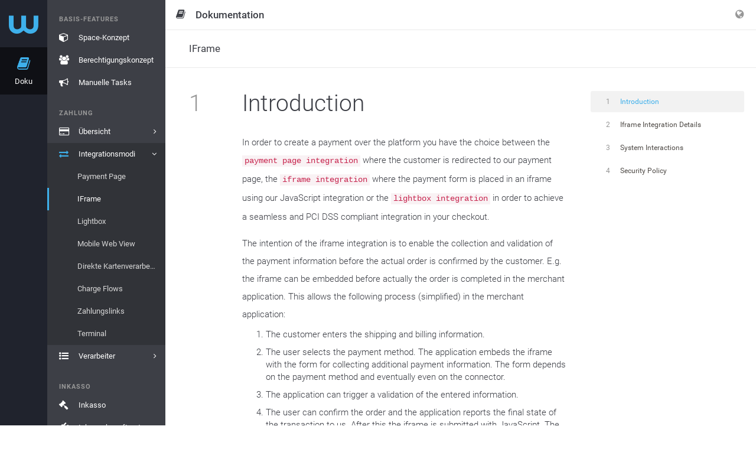

--- FILE ---
content_type: text/html;charset=utf-8
request_url: https://app-wallee.com/de-de/doc/payment/iframe
body_size: 12687
content:

<!DOCTYPE html>
<html class="no-js" lang="de"
      data-locale="de-DE"
      data-timezone="America/New_York"
      data-google-tag-manager-container-id="GTM-MBTRBKH">
<head data-observed-headers="{&quot;X-Frame-Options&quot;:&quot;SAMEORIGIN&quot;,&quot;Content-Security-Policy&quot;:&quot;Ec2u1f9GnX4erZaRfmJKw-eOIv73YMhQrlGNMw3FZf8&quot;}">
                        <meta charset="utf-8">
            <meta http-equiv="X-UA-Compatible" content="IE=edge">
            <meta name="viewport"
                  content="width=device-width, initial-scale=1, maximum-scale=1, user-scalable=no">
                            <meta name="description" content="Die Dokumentation des Iframe erklärt, wie man die Plattform nahtlos mit der Lösung des Händlers via IFrame integrieren kann."/>
                                        <meta name="keywords" content="Nahtlose Integration, IFrame Integration, Zahlung"/>
                                        <link rel="canonical" href="https://app-wallee.com/de/doc/payment/iframe"/>
                                        <title>                                    IFrame                            </title>
                    <link rel="icon" href="/assets/images/favicon.svg">
                	            <link href="https://app-wallee.com/assets/compressed.css?p=eNrLSS0u1k8sKNDLATIAIzEFDQ,,&h=eiBuxGToBqeKX8WSYZCYswbA87lJM6AxyZ5o3BdSCJw" rel="stylesheet" />            <link href="https://app-wallee.com/assets/compressed.css?p=eNpLy88rKdYvT8zJSU3VzUzOz9MrSS4uBgBjVAiV&h=QPvKZ2KOr9lPN4S9_9iwFXj5DS7a87TvvVg7RC_wZDg" rel="stylesheet" />        	<link href="https://app-wallee.com/assets/compressed.css?p=eNrLSS0u1k_JTy7NTc0rSSzJzM_TywEKAQBu7wlG&h=hgbzYz2VL2m6NcllARFWcfnhnG4lSQWwLyvADEtsDNs" rel="stylesheet" />    </head>
<body class="app"
            data-trumbowyg="{&quot;strong&quot;:&quot;Wichtig&quot;,&quot;insertImage&quot;:&quot;Bild&#x20;einfügen&quot;,&quot;code&quot;:&quot;Code&quot;,&quot;submit&quot;:&quot;Bestätigen&quot;,&quot;underline&quot;:&quot;Unterstrichen&quot;,&quot;superscript&quot;:&quot;Hochgestellt&quot;,&quot;link&quot;:&quot;Link&quot;,&quot;description&quot;:&quot;Beschreibung&quot;,&quot;del&quot;:&quot;Gelöscht&quot;,&quot;redo&quot;:&quot;Wiederholen&quot;,&quot;title&quot;:&quot;Titel&quot;,&quot;italic&quot;:&quot;Kursiv&quot;,&quot;createLink&quot;:&quot;Link&#x20;einfügen&quot;,&quot;required&quot;:&quot;Erforderlich&quot;,&quot;viewHTML&quot;:&quot;HTML&#x20;anzeigen&quot;,&quot;undo&quot;:&quot;Rückgängig&quot;,&quot;strikethrough&quot;:&quot;Durchgestrichen&quot;,&quot;text&quot;:&quot;Text&quot;,&quot;close&quot;:&quot;Schliessen&quot;,&quot;unorderedList&quot;:&quot;Ungeordnete&#x20;Liste&quot;,&quot;orderedList&quot;:&quot;Geordnete&#x20;Liste&quot;,&quot;blockquote&quot;:&quot;Zitat&quot;,&quot;justifyCenter&quot;:&quot;Zentrieren&quot;,&quot;subscript&quot;:&quot;Tiefgestellt&quot;,&quot;justifyLeft&quot;:&quot;Links&#x20;ausrichten&quot;,&quot;em&quot;:&quot;Betont&quot;,&quot;bold&quot;:&quot;Fett&quot;,&quot;justifyFull&quot;:&quot;Blocksatz&quot;,&quot;target&quot;:&quot;Ziel&quot;,&quot;p&quot;:&quot;Absatz&quot;,&quot;horizontalRule&quot;:&quot;Horizontale&#x20;Linie&#x20;einfügen&quot;,&quot;unlink&quot;:&quot;Link&#x20;entfernen&quot;,&quot;fullscreen&quot;:&quot;Vollbild&quot;,&quot;justifyRight&quot;:&quot;Rechts&#x20;ausrichten&quot;,&quot;width&quot;:&quot;Breite&quot;,&quot;header&quot;:&quot;Überschrift&quot;,&quot;reset&quot;:&quot;Abbrechen&quot;,&quot;removeformat&quot;:&quot;Formatierung&#x20;entfernen&quot;,&quot;formatting&quot;:&quot;Formatieren&quot;}"
            data-guided-tour="{&quot;storeUrl&quot;:&quot;https:&#x2F;&#x2F;app-wallee.com&#x2F;guided-tour&#x2F;update-user?_token=20260124231803p0000%3Ad1dov0e9bgg5e22cc02bpg0rhq%3Ac9c8bd94c0dad94e2c9043a738578aa1eae9320c837eec88133c3d2f267dfa20&quot;,&quot;text&quot;:{&quot;next&quot;:&quot;Weiter&quot;,&quot;prev&quot;:&quot;Zurück&quot;,&quot;done&quot;:&quot;Fertig&quot;}}"
            data-date-range-picker="{&quot;locale&quot;:{&quot;applyLabel&quot;:&quot;Anwenden&quot;,&quot;cancelLabel&quot;:&quot;Abbrechen&quot;,&quot;clearLabel&quot;:&quot;löschen&quot;,&quot;startDateLabel&quot;:&quot;Startdatum&quot;,&quot;endDateLabel&quot;:&quot;Enddatum&quot;}}"
            data-date-input="{&quot;labels&quot;:{&quot;year&quot;:&quot;Jahr&quot;,&quot;month&quot;:&quot;Monat&quot;,&quot;date&quot;:&quot;Tag&quot;,&quot;hour&quot;:&quot;Stunde&quot;,&quot;minute&quot;:&quot;Minute&quot;,&quot;second&quot;:&quot;Sekunde&quot;}}"
            data-web-ui="{&quot;urlPatterns&quot;:[&quot;&#x2F;s&#x2F;?&#x2F;space&#x2F;dashboard&quot;,&quot;&#x2F;a&#x2F;?&#x2F;organization&#x2F;create&#x2F;representative-details&#x2F;add&quot;,&quot;&#x2F;a&#x2F;?&#x2F;organization&#x2F;create&#x2F;bank-details&quot;,&quot;&#x2F;a&#x2F;?&#x2F;organization&#x2F;?&#x2F;contract&#x2F;create&#x2F;contract-details&quot;,&quot;&#x2F;a&#x2F;?&#x2F;organization&#x2F;create&#x2F;shareholder-and-directors&quot;,&quot;&#x2F;s&#x2F;?&#x2F;payment&#x2F;transaction&#x2F;view&#x2F;?&quot;,&quot;&#x2F;a&#x2F;?&#x2F;organization&#x2F;create&#x2F;representative-details&quot;,&quot;&#x2F;a&#x2F;?&#x2F;organization&#x2F;create&#x2F;company-details&quot;,&quot;&#x2F;a&#x2F;?&#x2F;join-program&quot;,&quot;&#x2F;a&#x2F;?&#x2F;organization&#x2F;create&#x2F;contract-revenue&quot;,&quot;&#x2F;a&#x2F;?&#x2F;organization&#x2F;create&#x2F;company-details&#x2F;add&quot;,&quot;&#x2F;a&#x2F;?&#x2F;organization&#x2F;create&#x2F;representative-details&#x2F;edit&quot;,&quot;&#x2F;a&#x2F;?&#x2F;organization&#x2F;create&#x2F;company-details&#x2F;edit&quot;,&quot;&#x2F;a&#x2F;?&#x2F;ext&#x2F;organization&#x2F;?&#x2F;contract&#x2F;create&#x2F;submit&#x2F;&quot;,&quot;&#x2F;s&#x2F;?&#x2F;payment&#x2F;transaction&#x2F;list&quot;,&quot;&#x2F;admin&#x2F;wallee-xray&quot;,&quot;&#x2F;a&#x2F;?&#x2F;organization&#x2F;?&#x2F;contract&#x2F;create&#x2F;submit&quot;,&quot;&#x2F;a&#x2F;?&#x2F;organization&#x2F;?&#x2F;contract&#x2F;create&#x2F;bank-details&quot;,&quot;&#x2F;a&#x2F;?&#x2F;organization&#x2F;create&#x2F;payment-channels&quot;,&quot;&#x2F;a&#x2F;?&#x2F;organization&#x2F;create&#x2F;submit&quot;,&quot;&#x2F;a&#x2F;?&#x2F;organization&#x2F;create&#x2F;ecommerce-details&quot;],&quot;enabled&quot;:false}"
    >

            <noscript>
            <iframe src="https://www.googletagmanager.com/ns.html?id=GTM-MBTRBKH"
                    height="0" width="0" style="display:none;visibility:hidden"></iframe>
        </noscript>
    
                
    <div class="layout-wrapper layout-three-columns    		        		        content-container    		            		        allow-noscript                                                                             api-documentation">
                    <div class="layout-content">
                	<div class="col-left">
		<div class="col-left-fixed">
			<div class="col-left-wrapper">
                					<div class="nav-top-level-background"></div>
                    <div class="nav-aside">
                    	<div class="nav-top-level">
                    		                    		    <div class="nav-top-level-inner">
    <ul class="nav">
    	<li class="nav-brand">
    		<a href="https://app-wallee.com/">
    		    <i class="fa fa-wallee-logo"></i>    		</a>
    	</li>
    	        	        		        			<li class="nav-item navigation-entry-1436348604372  expanded">
        				<a href="/de-de/doc" >
        					        					<i class="fa fa-book"></i>
        					<span class="description">Doku</span>
        					        				</a>
        			</li>
        		        	        		        	    	    </ul>
    </div>                    		                    	</div>
                    	<div class="nav-second-level">
                    	                        		    <ul class="nav nav-main">
    		            																																											<li class="nav-group">
        				<span>Basis-Features</span>
        				<ul class="nav">
                            						<li class="navigation-entry-1458710712001  				">
				<a href="/de-de/doc/space-concept"  title="Space-Konzept">
									    					    					<i class="fa fa-fw fa-cube"></i>
    				    				<span class="description">Space-Konzept</span>
    				    				    								</a>
							</li>
								<li class="navigation-entry-1458710773867  				">
				<a href="/de-de/doc/permission-concept"  title="Berechtigungskonzept">
									    					    					<i class="fa fa-fw fa-users"></i>
    				    				<span class="description">Berechtigungskonzept</span>
    				    				    								</a>
							</li>
								<li class="navigation-entry-1493905653490  				">
				<a href="/de-de/doc/manual-tasks"  title="Manuelle Tasks">
									    					    					<i class="fa fa-fw fa-bullhorn"></i>
    				    				<span class="description">Manuelle Tasks</span>
    				    				    								</a>
							</li>
				    				</ul>
    				</li>
																<li class="nav-group">
        				<span>Zahlung</span>
        				<ul class="nav">
                            						<li class="navigation-entry-1436344939580  				">
				<a href="/de-de/doc/payment"  title="Übersicht">
									    					    					<i class="fa fa-fw fa-credit-card"></i>
    				    				<span class="description">Übersicht</span>
    				    				    										<span class="expand">
															<i class="fa fa-angle-right"></i>
													</span>
									</a>
							</li>
								<li class="navigation-entry-1587919498337  expanded 				">
				<a href="/de-de/doc/payment/integration-mode"  title="Integrationsmodi">
									    					    					<i class="fa fa-fw fa-exchange"></i>
    				    				<span class="description">Integrationsmodi</span>
    				    				    										<span class="expand">
															<i class="fa fa-angle-down"></i>
													</span>
									</a>
									<ul class="nav">
													    							<li class="navigation-entry-1458711734032  ">
            						<a href="/de-de/doc/payment/payment-page"  title="Payment Page">
            							                    					<span class="description">Payment Page</span>
                        				                        				                    				</a>
                    			</li>
                																    							<li class="navigation-entry-1458711744361 active expanded">
            						<a href="/de-de/doc/payment/iframe"  title="IFrame">
            							                    					<span class="description">IFrame</span>
                        				                        				                    				</a>
                    			</li>
                																    							<li class="navigation-entry-1578661762980  ">
            						<a href="/de-de/doc/payment/lightbox"  title="Lightbox">
            							                    					<span class="description">Lightbox</span>
                        				                        				                    				</a>
                    			</li>
                																    							<li class="navigation-entry-1587927195900  ">
            						<a href="/de-de/doc/payment/mobile-sdk-web-service-api"  title="Mobile Web View">
            							                    					<span class="description">Mobile Web View</span>
                        				                        				                    				</a>
                    			</li>
                																    							<li class="navigation-entry-1587620699970  ">
            						<a href="/de-de/doc/payment/direct-card-processing"  title="Direkte Kartenverarbeitung">
            							                    					<span class="description">Direkte Kartenverarbeitung</span>
                        				                        				                    				</a>
                    			</li>
                																    							<li class="navigation-entry-1458711774849  ">
            						<a href="/de-de/doc/payment/charge-flows"  title="Charge Flows">
            							                    					<span class="description">Charge Flows</span>
                        				                        				                    				</a>
                    			</li>
                																    							<li class="navigation-entry-1509876321923  ">
            						<a href="/de-de/doc/payment/payment-links"  title="Zahlungslinks">
            							                    					<span class="description">Zahlungslinks</span>
                        				                        				                    				</a>
                    			</li>
                																    							<li class="navigation-entry-1566900070002  ">
            						<a href="/de-de/doc/payment/terminal"  title="Terminal">
            							                    					<span class="description">Terminal</span>
                        				                        				                    				</a>
                    			</li>
                														</ul>
							</li>
								<li class="navigation-entry-1488536326937  				">
				<a href="/de-de/doc/api/processor/list"  title="Verarbeiter">
									    					    					<i class="fa fa-fw fa-list-ul"></i>
    				    				<span class="description">Verarbeiter</span>
    				    				    										<span class="expand">
															<i class="fa fa-angle-right"></i>
													</span>
									</a>
							</li>
				    				</ul>
    				</li>
																<li class="nav-group">
        				<span>Inkasso</span>
        				<ul class="nav">
                            						<li class="navigation-entry-1509981058031  				">
				<a href="/de-de/doc/debt-collection"  title="Inkasso">
									    					    					<i class="fa fa-fw fa-gavel"></i>
    				    				<span class="description">Inkasso</span>
    				    				    								</a>
							</li>
								<li class="navigation-entry-1516878030763  				">
				<a href="/de-de/doc/api/debt-collector/list"  title="Inkassobeauftragte">
									    					    					<i class="fa fa-fw fa-plug"></i>
    				    				<span class="description">Inkassobeauftragte</span>
    				    				    								</a>
							</li>
				    				</ul>
    				</li>
																<li class="nav-group">
        				<span>Abo</span>
        				<ul class="nav">
                            						<li class="navigation-entry-1490616764350  				">
				<a href="/de-de/doc/subscription/overview"  title="Quick Start">
									    					    					<i class="fa fa-fw fa-rocket"></i>
    				    				<span class="description">Quick Start</span>
    				    				    								</a>
							</li>
								<li class="navigation-entry-1490616750018  				">
				<a href="/de-de/doc/subscription/subscriptions"  title="Abos">
									    					    					<i class="fa fa-fw fa-repeat"></i>
    				    				<span class="description">Abos</span>
    				    				    										<span class="expand">
															<i class="fa fa-angle-right"></i>
													</span>
									</a>
							</li>
								<li class="navigation-entry-1490616759413  				">
				<a href="/de-de/doc/subscription/products"  title="Produkte">
									    					    					<i class="fa fa-fw fa-shopping-bag"></i>
    				    				<span class="description">Produkte</span>
    				    				    								</a>
							</li>
								<li class="navigation-entry-1604473917558  				">
				<a href="/de-de/doc/subscription/coupons"  title="Gutscheine">
									    					    					<i class="fa fa-fw fa-ticket"></i>
    				    				<span class="description">Gutscheine</span>
    				    				    								</a>
							</li>
								<li class="navigation-entry-1490616754152  				">
				<a href="/de-de/doc/subscription/subscribers"  title="Abonnenten">
									    					    					<i class="fa fa-fw fa-user"></i>
    				    				<span class="description">Abonnenten</span>
    				    				    								</a>
							</li>
				    				</ul>
    				</li>
																<li class="nav-group">
        				<span>Individualisieren</span>
        				<ul class="nav">
                            						<li class="navigation-entry-1458711095292  				">
				<a href="/de-de/doc/document-handling"  title="Dokumentenmanagement">
									    					    					<i class="fa fa-fw fa-file"></i>
    				    				<span class="description">Dokumentenmanagement</span>
    				    				    								</a>
							</li>
								<li class="navigation-entry-1493905575499  				">
				<a href="/de-de/doc/resources"  title="Ressourcen">
									    					    					<i class="fa fa-fw fa-picture-o"></i>
    				    				<span class="description">Ressourcen</span>
    				    				    								</a>
							</li>
								<li class="navigation-entry-1488975021258  				">
				<a href="/de-de/doc/twig-templates"  title="Twig-Vorlagen">
									    					    					<i class="fa fa-fw fa-image"></i>
    				    				<span class="description">Twig-Vorlagen</span>
    				    				    								</a>
							</li>
								<li class="navigation-entry-1458711160258  				">
				<a href="/de-de/doc/email-handling"  title="E-Mail-Bearbeitung">
									    					    					<i class="fa fa-fw fa-envelope"></i>
    				    				<span class="description">E-Mail-Bearbeitung</span>
    				    				    								</a>
							</li>
				    				</ul>
    				</li>
																<li class="nav-group">
        				<span>Verbinden</span>
        				<ul class="nav">
                            						<li class="navigation-entry-1487838068856  				">
				<a href="/de-de/doc/connected-services"  title="Connected Services">
									    					    					<i class="fa fa-fw fa-plug"></i>
    				    				<span class="description">Connected Services</span>
    				    				    								</a>
							</li>
								<li class="navigation-entry-1466783833628  				">
				<a href="/de-de/doc/print"  title="Drucken">
									    					    					<i class="fa fa-fw fa-print"></i>
    				    				<span class="description">Drucken</span>
    				    				    										<span class="expand">
															<i class="fa fa-angle-right"></i>
													</span>
									</a>
							</li>
								<li class="navigation-entry-1484561746818  				">
				<a href="/de-de/doc/slack"  title="Slack">
									    					    					<i class="fa fa-fw fa-slack"></i>
    				    				<span class="description">Slack</span>
    				    				    								</a>
							</li>
								<li class="navigation-entry-1565868925678  				">
				<a href="/de-de/doc/lightspeed"  title="Lightspeed eCom">
									    					    					<i class="fa fa-fw fa-lightspeed"></i>
    				    				<span class="description">Lightspeed eCom</span>
    				    				    								</a>
							</li>
								<li class="navigation-entry-1478271639575  				">
				<a href="/de-de/doc/shopify/payment"  title="Shopify">
									    					    					<i class="fa fa-fw fa-shopify"></i>
    				    				<span class="description">Shopify</span>
    				    				    										<span class="expand">
															<i class="fa fa-angle-right"></i>
													</span>
									</a>
							</li>
								<li class="navigation-entry-1479459153909  				">
				<a href="/de-de/doc/ecwid"  title="Ecwid">
									    					    					<i class="fa fa-fw fa-ecwid"></i>
    				    				<span class="description">Ecwid</span>
    				    				    								</a>
							</li>
								<li class="navigation-entry-1458711194851  				">
				<a href="/de-de/doc/webhooks"  title="Webhooks">
									    					    					<i class="fa fa-fw fa-bell"></i>
    				    				<span class="description">Webhooks</span>
    				    				    								</a>
							</li>
				    				</ul>
    				</li>
																<li class="nav-group">
        				<span>API-Referenz</span>
        				<ul class="nav">
                            						<li class="navigation-entry-1467034123557  				">
				<a href="/api/client"  title="Web Service API Client">
									    					    					<i class="fa fa-fw fa-desktop"></i>
    				    				<span class="description">Web Service API Client</span>
    				    				    								</a>
							</li>
								<li class="navigation-entry-1447681705674  				">
				<a href="/de-de/doc/api/web-service"  title="Web Service API">
									    					    					<i class="fa fa-fw fa-code"></i>
    				    				<span class="description">Web Service API</span>
    				    				    								</a>
							</li>
								<li class="navigation-entry-1449551457123  				">
				<a href="/de-de/doc/api/model"  title="Datenmodelle">
									    					    					<i class="fa fa-fw fa-sitemap"></i>
    				    				<span class="description">Datenmodelle</span>
    				    				    								</a>
							</li>
								<li class="navigation-entry-1499713505904  				">
				<a href="/de-de/release-history"  title="Release Notes">
									    					    					<i class="fa fa-fw fa-history"></i>
    				    				<span class="description">Release Notes</span>
    				    				    								</a>
							</li>
								<li class="navigation-entry-1493286596126  				">
				<a href="/de-de/doc/api/constant/list"  title="Typen">
									    					    					<i class="fa fa-fw fa-list-ul"></i>
    				    				<span class="description">Typen</span>
    				    				    										<span class="expand">
															<i class="fa fa-angle-right"></i>
													</span>
									</a>
							</li>
								<li class="navigation-entry-1458711887017  				">
				<a href="/de-de/doc/labels"  title="Labels">
									    					    					<i class="fa fa-fw fa-tags"></i>
    				    				<span class="description">Labels</span>
    				    				    								</a>
							</li>
								<li class="navigation-entry-1609437173038  				">
				<a href="/de-de/doc/web-app-with-oauth"  title="Web App">
									    					    					<i class="fa fa-fw fa-link"></i>
    				    				<span class="description">Web App</span>
    				    				    										<span class="expand">
															<i class="fa fa-angle-right"></i>
													</span>
									</a>
							</li>
								<li class="navigation-entry-1623138546303  				">
				<a href="/de-de/doc/analytics"  title="Analyse">
									    					    					<i class="fa fa-fw fa-bar-chart"></i>
    				    				<span class="description">Analyse</span>
    				    				    										<span class="expand">
															<i class="fa fa-angle-right"></i>
													</span>
									</a>
							</li>
				    				</ul>
    				</li>
													</ul>
<ul class="nav nav-bottom">
				           																												</ul>
                    		                    	</div>
                    </div>
							</div>
		</div>
	</div>
	                    <div class="col-body">
                        <div class="col-body-wrapper">
                                                            <div class="fullscreen-mode-info">
	        	        		<span class="context-info">
        			<i class="context-icon fa fa-fw fa-book"></i>
        			<span class="title">Dokumentation</span>
        		</span>
            	
	<a data-toggle="fullscreen-exit">
	    <i class="fa fa-times"></i>
    </a>
</div>                                                                                        <div class="layout-header navbar navbar-fixed-top">
                                                                                                                                                                                            <div class="navbar-header ">
	<a class="nav-offscreen-left-toggle" data-toggle="toggleOffscreenLeft"><i class="fa fa-bars"></i></a>
	<a class="nav-offscreen-right-toggle" data-toggle="toggleOffscreenRight"><i class="fa fa-bars"></i></a>

	        <span class="navbar-brand">
			<span class="context-info">
			<i class="context-icon fa fa-fw fa-book hidden-xs"></i>
			<span class="title">Dokumentation</span>
		</span>
    </span>        
    <div class="navbar-actions navbar-right">
    	<ul class="nav navbar-nav">
    
                
    <li class="nav-btn dropdown">
        <a class="dropdown-toggle" data-toggle="dropdown">
            <i class="fa fa-globe"></i>
        </a>
                    <ul class="dropdown-menu dropdown-info languages-dropdown-menu">
                <li class="nav-dropdown-info">Deutsch (Deutschland)</li>
                                                            <li>
                                                            <a href="https://app-wallee.com/fr-fr/doc/payment/iframe">
                                    Français (France)                                </a>
                                                    </li>
                                                                                                                    <li>
                                                            <a href="https://app-wallee.com/it-it/doc/payment/iframe">
                                    Italiano (Italia)                                </a>
                                                    </li>
                                                                                <li>
                                                            <a href="https://app-wallee.com/en-us/doc/payment/iframe">
                                    English (United States)                                </a>
                                                    </li>
                                                </ul>
            </li>
    </ul>    </div>
</div>                                                                    </div>
                                                                                        <div class="body-container">
                                    <div class="navbar navbar-page-header navbar-fixed-top collapse-page-header">
                                                                                    <div class="navbar-page-header-inner">
        												<span class="navbar-brand">
        												                                                                    <span class="parent">
        										      			                                                                                                                                                                                                                                                                                                                                                                                                                                </span>
                                                                <span class="title">
                                                                                                                                                                                                                        IFrame
                                                                                                                                                                                                                                    													</span>
                                                                                                                                        											</span>
                                                <span class="navbar-page-toggle">
        													<i class="fa fa-chevron-down navbar-page-toggle-close"></i>
        													<i class="fa fa-chevron-up navbar-page-toggle-open"></i>
        												</span>
                                                <div class="navbar-actions">
                                                                                                                                                                                                                                                                                                                                                                                            </div>
                                            </div>
                                                                                                                                                                                                                                                                                                                        </div>
                                                                                                                                                                                        		<div class="panel panel-default">
		<div class="panel-body">
			<div class="chapter">
            <div class="chapter-title">
            <h1 class="anchored">
                <a id="_introduction" class="anchor"></a>
                <span class="title-number">1</span>Introduction                                                <a href="#_introduction" class="anchor-link fa fa-link"></a>
            </h1>
        </div>
    
    <div class="chapter-body">
                    <div class="paragraph">
<p>In order to create a payment over the platform you have the choice between the <code>payment page integration</code>
where the customer is redirected to our payment page, the <code>iframe integration</code> where the payment form
is placed in an iframe using our JavaScript integration or the <code>lightbox integration</code> in order to achieve a seamless and PCI DSS
compliant integration in your checkout.</p>
</div><div class="paragraph">
<p>The intention of the iframe integration is to enable the collection and validation of the payment information before the
actual order is confirmed by the customer. E.g. the iframe can be embedded before actually the order is completed in the
merchant application. This allows the following process (simplified) in the merchant application:</p>
</div><div class="olist arabic">
<ol class="arabic">
<li>
<p>The customer enters the shipping and billing information.</p>
</li>
<li>
<p>The user selects the payment method. The application embeds the iframe with the form for collecting
additional payment information. The form depends on the payment method and eventually even on the connector.</p>
</li>
<li>
<p>The application can trigger a validation of the entered information.</p>
</li>
<li>
<p>The user can confirm the order and the application reports the final state of the transaction to us. After this the iframe
is submitted with JavaScript. The iframe may be hidden after the validation of the data. The submit will trigger a break out
of the frame.</p>
</li>
</ol>
</div><div class="paragraph">
<p>The benefit of using this integration compared to the payment page is that the integration is seamless and the customer never
notice that the merchant website is left. Also the payment information can be entered before the order has to be completed. This
implies that the order number can be provided after the payment information has been collected. However the integration is
more complicate than the payment page integration.</p>
</div><div id="figure-payment-page" class="imageblock">
<div class="content">
<img src="/assets/payment/images/iframe-seamless-integration.png" alt="Seamless Iframe Integration"/>
</div>
<div class="title">Figure 1. The image shows an example of a seamless iframe integration</div>
</div>                    </div>
</div>		</div>
	</div>
	<div class="panel panel-default">
		<div class="panel-body">
			<div class="chapter">
            <div class="chapter-title">
            <h1 class="anchored">
                <a id="_iframe_integration_details" class="anchor"></a>
                <span class="title-number">2</span>Iframe Integration Details                                                <a href="#_iframe_integration_details" class="anchor-link fa fa-link"></a>
            </h1>
        </div>
    
    <div class="chapter-body">
                    <div class="paragraph">
<p>Before you start with the integration of the iframe you should:</p>
</div><div class="olist arabic">
<ol class="arabic">
<li>
<p>Create an <a href="/user/signup">account and sign up</a>.</p>
</li>
<li>
<p>Create an application user under <a href="/account/select?target=/user/application/list"><em>Account &gt; Users &gt; Application User</em></a>.</p>
</li>
<li>
<p>Learn how to <a href="/doc/api/web-service#_authentication">authenticate and connect</a> to our web service.</p>
</li>
</ol>
</div><div class="admonitionblock note">
<table>
<tr>
<td class="icon">
<div class="title">Note</div>
</td>
<td class="content">
Please have a look at our <a href="https://github.com/wallee-payment">github repository</a> where we offer
ready to download <code>SDK</code> in different languages that facilitate your integration efforts drastically.
</td>
</tr>
</table>
</div><div class="paragraph">
<p>We offer you also an <a href="/api/client/">API Client</a> that allows you to test the requests sent to the API
and see the responses.</p>
</div>                    </div>
</div>		</div>
	</div>
	<div class="panel panel-default">
		<div class="panel-body">
			<div class="chapter">
            <div class="chapter-title">
            <h1 class="anchored">
                <a id="_system_interactions" class="anchor"></a>
                <span class="title-number">3</span>System Interactions                                                <a href="#_system_interactions" class="anchor-link fa fa-link"></a>
            </h1>
        </div>
    
    <div class="chapter-body">
                    <div id="figure-iframe" class="imageblock">
<div class="content">
<img src="/assets/payment/images/iframe_payment_sequence_diagramm.svg" alt="iframe"/>
</div>
<div class="title">Figure 2. Sequence Diagram of the IFrame Integration</div>
</div>                            <div class="section">
            <div class="section-title">
            <h2 class="anchored">
                <a id="_process" class="anchor"></a>
                <span class="title-number">3.1</span>Process                                                <a href="#_process" class="anchor-link fa fa-link"></a>
            </h2>
        </div>
    
    <div class="section-body">
                    <div class="paragraph">
<p>Below we are going to describe the integration process in details. In order to better understand this
have a look at the system integrations diagram above.</p>
</div><div class="olist arabic">
<ol class="arabic">
<li>
<p><a href="/doc/api/web-service#postPaymentTransactions">Create a transaction object</a>
with the <code>Transaction Service</code>. To create a transaction object
you can provide all the information you have in this state. The more information you provide the
better we can pre validate the data and may be we can rule out some payment methods which will
not work with the data. Most of the provided data can be changed before the transaction is actually
confirmed.</p>
</li>
<li>
<p>Once the transaction object is created the possible payment methods can be fetched by using
<a href="/doc/api/web-service#getPaymentTransactionsIdPaymentMethodConfigurations">fetch possible payment methods</a>
on the <code>Transaction Service</code> by providing the <code>transactionId</code> returned
by the initial request and the integration mode <code>iframe</code>. The method returns all methods
which are active for the current transaction. The method can be used to check if a particular method
is active or to render all available methods. This depends on the merchant application.</p>
</li>
<li>
<p>To embed the iframe into the website a JavaScript URL has to be fetched. For this the service method
<a href="/doc/api/web-service#getPaymentTransactionsIdIframeJavascriptUrl">build JavaScript URL</a>
can be used. The URL returned by the service method points to the JavaScript file
which needs to be embedded. It is enough to embed it only once and not for each payment method. The script
can be embedded by using the <code>&lt;script&gt;</code> tag.</p>
</li>
<li>
<p>Once the JavaScript is loaded use <code>window.IframeCheckoutHandler(paymentMethodConfigurationId)</code> to create a
new iframe checkout handler where the <code>paymentMethodConfigurationId</code> is the ID of the payment method configuration
as returned by <a href="/doc/api/web-service#getPaymentTransactionsIdPaymentMethodConfigurations">fetch possible payment methods</a>.
This handler can be used to load the iframe. To load the iframe call
<code>create(containerId)</code> where <code>containerId</code> is the id of the HTML element into which the iframe should be embedded.
It is recommend to register a <code>validationCallback</code> before the iframe is created, which is called whenever the validation is
triggered on the form loaded inside the iframe. The <code>validationCallback</code> is set on the handler with the method
<code>setValidationCallback(validationCallback)</code>. The callback should be used to display the error messages provided as an argument.</p>
</li>
<li>
<p>It is possible to register additional and optional callbacks on the handler, before the iframe is created.
The <code>initializeCallback</code> can be used to register a handler which is invoked after the iframe is initialized. The <code>heightChangeCallback</code> is
invoked every time the height of the iframe changes. The callback argument is the height in pixel. The callbacks are set with the
method <code>setInitializeCallback(initializeCallback)</code> or <code>setHeightChangeCallback(heightChangeCallback)</code> respectively.</p>
</li>
<li>
<p>Add a button which triggers the validation of the form inside the iframe. To trigger the validation
call the <code>validate()</code> method on the iframe checkout handler. You may want to hide the iframe, when the validation
completed without any errors. Don&#8217;t remove the iframe. The data stored inside the frame are used later.</p>
</li>
<li>
<p>Once the form is validated and the transaction should be completed create
an order inside your application and confirm the transaction with the <code>confirm</code> method on the <code>Transaction Service</code>. You
may want to use an Ajax call because otherwise the iframe gets reloaded and all the data is lost. You can also update the
transaction before you confirm it. E.g. you may apply some additional charges based on the selected payment method or you
may change the delivery costs or delivery address.</p>
</li>
<li>
<p>Now the <code>submit()</code> method on the iframe checkout handler should be called. This results in the form inside the iframe being submitted
and breaking out of the iframe i.e. leaving the merchant website. The customer is eventually asked to enter additional information.
This depends on the payment method.</p>
</li>
<li>
<p>When the transaction is <code>authorized</code> or <code>failed</code> on our side the customer will be redirected to the <code>successUrl</code> or <code>failedUrl</code> that was
defined when creating the transaction object.</p>
</li>
<li>
<p>Listen to the notification on the defined webhook URL to mark the order in the merchant system as <code>authorized</code> or <code>failed</code>.
This notification listener is important because the customer may close the window before returning back to merchant application. The
state of the transaction can be fetched at any time over the API.</p>
</li>
</ol>
</div>                    </div>
</div>                    <div class="section">
            <div class="section-title">
            <h2 class="anchored">
                <a id="_replaced_primary_action" class="anchor"></a>
                <span class="title-number">3.2</span>Replaced Primary Action                                                <a href="#_replaced_primary_action" class="anchor-link fa fa-link"></a>
            </h2>
        </div>
    
    <div class="section-body">
                    <div class="paragraph">
<p>Some payment methods require a more complex process in multiple steps. By default, a button is included in the payment form to navigate through these steps. It is however possible, to hide these buttons and use the primary submit button in your application to trigger the events.</p>
</div><div class="paragraph">
<p>To handle the replaced primary actions, register a callback on the iframe handler with <code>setReplacePrimaryActionCallback(callback)</code>. This callback is invoked with the new label as a parameter the primary button should be updated with whenever the primary action is replaced. Additionally, the button must be changed to trigger the <code>trigger()</code> action.</p>
</div><div class="paragraph">
<p>When the customer has successfully navigated through all necessary steps, the callback registered with <code>setResetPrimaryActionCallback(callback)</code> is invoked, which should result in the primary button being reset to default behaviour i.e. having the initial label and triggering the <code>validate()</code> and <code>submit()</code> actions.</p>
</div><div class="paragraph">
<p>To hide the buttons in the payment form, set the configuration accordingly before creating the iframe checkout handler:</p>
</div><div class="listingblock">
<div class="content">
<pre class="highlight"><code class="language-js" data-lang="js">window.IframeCheckoutHandler.configure('replacePrimaryAction', true);</code></pre>
</div>
</div>                    </div>
</div>                    <div class="section">
            <div class="section-title">
            <h2 class="anchored">
                <a id="_technical_details" class="anchor"></a>
                <span class="title-number">3.3</span>Technical Details                                                <a href="#_technical_details" class="anchor-link fa fa-link"></a>
            </h2>
        </div>
    
    <div class="section-body">
                    <div class="paragraph">
<p>The described steps above should now be explained a bit more in details including the API operations including
example requests.</p>
</div>                            <div class="section">
            <div class="section-title">
            <h3 class="anchored">
                <a id="_client_side_setup" class="anchor"></a>
                <span class="title-number">3.3.1</span>Client-side Setup                                                <a href="#_client_side_setup" class="anchor-link fa fa-link"></a>
            </h3>
        </div>
    
    <div class="section-body">
                    <div class="paragraph">
<p>The payment acceptance via iFrame provides a seamless way to collect payment information from you client.
This method is not only seamlessly integrated it also fulfills all PCI DSS requirements for merchants to keep
you out of scope as good as possible and still achieves a fully integrated checkout flow.</p>
</div><div class="paragraph">
<p>See below an example client-side setup where the iframe will be placed using the java script resources that is
provided by the platform. How the java { JavaScript URL } can be resolved, where the paymentMethodConfigurationId can
be collected, etc. is showed in examples further below.</p>
</div><div class="listingblock">
<div class="content">
<pre class="highlight"><code class="language-html" data-lang="html">&lt;ul id="payment-errors"&gt;&lt;/ul&gt;
&lt;div id="payment-form"&gt;&lt;/div&gt;
&lt;button id="pay-button"&gt;Pay&lt;/button&gt;

&lt;script src="jquery.js" type="text/javascript"&gt;&lt;/script&gt;
&lt;script src="{ JavaScript URL }" type="text/javascript"&gt;&lt;/script&gt;
&lt;script type="text/javascript"&gt;
// Set here the id of the payment method configuration the customer chose.
var paymentMethodConfigurationId = 1;

// Set here the id of the HTML element the payment iframe should be appended to.
var containerId = 'payment-form';

var handler = window.IframeCheckoutHandler(paymentMethodConfigurationId);

handler.setValidationCallback(
	function(validationResult){
		// Reset payment errors
		$('#payment-errors').html('');

		if (validationResult.success) {
			// Create the order within the shop and eventually update the transaction.
			$.ajax('http://your-shop-backend.com/create-order', {
				success: function(){
					handler.submit();
				}
			});
		} else {
			// Display errors to customer
			$.each(validationResult.errors, function(index, errorMessage){
				$('#payment-errors').append('&lt;li&gt;' + errorMessage + '&lt;/li&gt;');
			});
		}
	});

//Set the optional initialize callback
handler.setInitializeCallback(function(){
		//Execute initialize code
	});

//Set the optional height change callback
handler.setHeightChangeCallback(function(height){
		//Execute code
	});

handler.create(containerId)


$('#pay-button').on('click', function(){
	handler.validate();
});
&lt;/script&gt;</code></pre>
</div>
</div>                    </div>
</div>                    <div class="section">
            <div class="section-title">
            <h3 class="anchored">
                <a id="_create_a_transaction_object" class="anchor"></a>
                <span class="title-number">3.3.2</span>Create a Transaction Object                                                <a href="#_create_a_transaction_object" class="anchor-link fa fa-link"></a>
            </h3>
        </div>
    
    <div class="section-body">
                    <div class="paragraph">
<p>In order to create a a transaction object you have to use the
<a href="/doc/api/web-service#postPaymentTransactions">Transaction Create Operation</a>.
Here you provide the customer details that you have including the line items and prices.
This will create a <code>pending</code> transaction in your space.</p>
</div><div class="admonitionblock note">
<table>
<tr>
<td class="icon">
<div class="title">Note</div>
</td>
<td class="content">
It is recommended that you provide all information you have from the buyer.
The more information we have the more accurate the selection of possible payment methods will be.
</td>
</tr>
</table>
</div><div class="paragraph">
<p><strong>Request</strong></p>
</div><div class="listingblock">
<div class="content">
<pre class="highlight"><code class="language-json" data-lang="json">{
   "billingAddress":{
	  "city":"Winterthur",
	  "commercialRegisterNumber":"",
	  "country":"CH",
	  "dateOfBirth":"",
	  "emailAddress":"some-buyer@wallee.com",
	  "familyName":"Test",
	  "gender":"",
	  "givenName":"Sam",
	  "mobilePhoneNumber":"",
	  "organizationName":"Wallee AG",
	  "phoneNumber":"",
	  "postcode":"8400",
	  "salesTaxNumber":"",
	  "salutation":"",
	  "socialSecurityNumber":"",
	  "state":"",
	  "street":"General-Guisan-Strasse 47"
   },
   "currency":"EUR",
   "language":"de-CH",
   "lineItems":[
	  {
		 "amountIncludingTax":"11.87",
		 "name":"Barbell Pull Up Bar",
		 "quantity":"1",
		 "shippingRequired":"true",
		 "sku":"barbell-pullup",
		 "type":"PRODUCT",
		 "uniqueId":"barbell-pullup"
	  },
	  {
		 "amountIncludingTax":"559",
		 "name":"Rowing Machine",
		 "quantity":"1",
		 "shippingRequired":"true",
		 "sku":"rowing-machine",
		 "type":"PRODUCT",
		 "uniqueId":"rowing-machine"
	  },
	  {
		 "amountIncludingTax":"17.98",
		 "name":"Super Whey Protein",
		 "quantity":"4",
		 "shippingRequired":"true",
		 "sku":"super-whey",
		 "taxes":[
			{
			   "rate":"10",
			   "title":"VAT"
			},
			{
			   "rate":"3.5",
			   "title":"Supplement Fee"
			}
		 ],
		 "type":"PRODUCT",
		 "uniqueId":"super-whey"
	  },
	  {
		 "amountIncludingTax":"12.5",
		 "name":"Special Chär Test",
		 "quantity":"1",
		 "shippingRequired":"false",
		 "sku":"special-chär-test",
		 "type":"SHIPPING",
		 "uniqueId":"special-chär-test"
	  },
	  {
		 "amountIncludingTax":"12.5",
		 "name":"Standard Shipping",
		 "quantity":"1",
		 "shippingRequired":"false",
		 "sku":"standard-shipping",
		 "type":"SHIPPING",
		 "uniqueId":"standard-shipping"
	  },
	  {
		 "amountIncludingTax":"-10",
		 "name":"Spring Discount",
		 "quantity":"1",
		 "shippingRequired":"false",
		 "sku":"spring-discount",
		 "type":"DISCOUNT",
		 "uniqueId":"spring-discount"
	  }
   ],
   "merchantReference":"DEV-2630",
   "shippingAddress":{
	  "city":"Winterthur",
	  "commercialRegisterNumber":"",
	  "country":"CH",
	  "dateOfBirth":"",
	  "emailAddress":"some-buyer@customweb.com",
	  "familyName":"Test",
	  "gender":"",
	  "givenName":"Sam",
	  "mobilePhoneNumber":"",
	  "organizationName":"Wallee AG",
	  "phoneNumber":"",
	  "postcode":"8400",
	  "salesTaxNumber":"",
	  "salutation":"",
	  "socialSecurityNumber":"",
	  "state":"",
	  "street":"General-Guisan-Strasse 47"
   }
}</code></pre>
</div>
</div><div class="paragraph">
<p><strong>Response</strong></p>
</div><div class="paragraph">
<p>The response that you will receive contains the <code>id</code>  (in the example below <code>109472</code>) that will now be
used to perform further operations with this transactions.</p>
</div><div class="listingblock">
<div class="content">
<pre class="highlight"><code class="language-json" data-lang="json">{
	"allowedPaymentMethodBrands": [],
	"allowedPaymentMethodConfigurations": [],
	"authorizationAmount": 603.85,
	"authorizationTimeoutOn": "2017-12-07T08:44:09.119Z",
	"autoConfirmationEnabled": true,
	"chargeRetryEnabled": true,
	"confirmedBy": 0,
	"createdBy": 0,
	"createdOn": "2017-12-07T08:14:09.119Z",
	"currency": "EUR",
	"customersPresence": "VIRTUAL_PRESENT",
	"endOfLife": "2017-12-21T08:14:09.119Z",
	"group": {
	  "id": 109478
	},
	"id": 109472,
	"language": "de-CH",
	"linkedSpaceId": 396,
	"metaData": {},
	"plannedPurgeDate": "2017-12-21T08:14:09.119Z",
	"refundedAmount": 0,
	"state": "PENDING",
	"timeZone": "Z",
	"version": 1
}</code></pre>
</div>
</div>                    </div>
</div>                    <div class="section">
            <div class="section-title">
            <h3 class="anchored">
                <a id="_build_javascript_url" class="anchor"></a>
                <span class="title-number">3.3.3</span>Build JavaScript URL                                                <a href="#_build_javascript_url" class="anchor-link fa fa-link"></a>
            </h3>
        </div>
    
    <div class="section-body">
                    <div class="paragraph">
<p>In order to get the URL to the JavaScript URL you can use the <code>buildJavaScriptUrl</code> operation to get a URL pointing to the
java script that should be included in your checkout to create the iframe. Insert the JavaScript on your
page where the iframe should be displayed as shown in the client-site example above.</p>
</div>                    </div>
</div>                    <div class="section">
            <div class="section-title">
            <h3 class="anchored">
                <a id="_fetch_possible_payment_methods" class="anchor"></a>
                <span class="title-number">3.3.4</span>Fetch Possible Payment Methods                                                <a href="#_fetch_possible_payment_methods" class="anchor-link fa fa-link"></a>
            </h3>
        </div>
    
    <div class="section-body">
                    <div class="paragraph">
<p>In order to integrate the iframe seamlessly in your checkout you will
have to fetch the <a href="/doc/api/web-service#getPaymentTransactionsIdPaymentMethodConfigurations">possible payment methods</a>
and render the options in the checkout.</p>
</div><div class="paragraph">
<p>This will return the payment method <code>id</code> which should then be set in the JavaScript
using the <code>paymentMethodConfigurationId</code>.</p>
</div><div class="paragraph">
<p><strong>Response</strong></p>
</div><div class="paragraph">
<p>The response returns the possible payment methods for the given transactionId.</p>
</div><div class="listingblock">
<div class="content">
<pre class="highlight"><code class="language-json" data-lang="json">{
	"data": [{
		"dataCollectionType": "ONSITE",
		"description": {
			"en-US": ""
		},
		"id": 510,
		"linkedSpaceId": 396,
		"name": "Credit / Debit Card",
		"oneClickPaymentMode": "ALLOW",
		"paymentMethod": {
			"id": 1457546097597
		},
		"resolvedDescription": {
			"en-US": "Pay conveniently with your credit or debit card."
		},
		"resolvedImageUrl": "https://app-wallee.com/s/396/resource/icon/payment/method/credit-debit-card.svg",
		"resolvedTitle": {
			"en-US": "Credit / Debit Card"
		},
		"sortOrder": 1,
		"spaceId": 396,
		"state": "ACTIVE",
		"title": {
			"en-US": ""
		},
		"version": 2
	}],
	"hasMore": false,
	"limit": 1
}</code></pre>
</div>
</div>                    </div>
</div>                    <div class="section">
            <div class="section-title">
            <h3 class="anchored">
                <a id="_update_transactions" class="anchor"></a>
                <span class="title-number">3.3.5</span>Update Transactions                                                <a href="#_update_transactions" class="anchor-link fa fa-link"></a>
            </h3>
        </div>
    
    <div class="section-body">
                    <div class="paragraph">
<p>Transaction properties can be updated as long as they are not in the <code>confirmed</code> state. In
order to do this use the <code>update</code> operation on the Transaction service.</p>
</div><div class="admonitionblock note">
<table>
<tr>
<td class="icon">
<div class="title">Note</div>
</td>
<td class="content">
Have a look at the <a href="/doc/api/web-service#_optimistic_locking">Object Versioning / Locking</a>
Section to describe how you have to handle the <code>version</code> property to prevent optimistic locking.
</td>
</tr>
</table>
</div><div class="paragraph">
<p><strong>Request</strong></p>
</div><div class="paragraph">
<p>In the example below we are going to update the line items and get rid of the discount
line item that we added in the example above.</p>
</div><div class="listingblock">
<div class="content">
<pre class="highlight"><code class="language-json" data-lang="json">{
	"billingAddress": {
		"city": "Winterthur",
		"country": "CH",
		"emailAddress": "some-buyer@customweb.com",
		"familyName": "Test",
		"givenName": "Sam",
		"postcode": "8400",
		"street": "General-Guisan-Strasse 47"
	},
	"currency": "EUR",
	"id": 109472,
	"language": "de-CH",
	"lineItems": [
		{
			"amountIncludingTax": "11.87",
			"name": "Barbell Pull Up Bar",
			"quantity": "1",
			"sku": "barbell-pullup",
			"type": "PRODUCT",
			"uniqueId": "barbell-pullup"
		},
		{
			"amountIncludingTax": "559",
			"name": "Rowing Machine",
			"quantity": "1",
			"sku": "rowing-machine",
			"type": "PRODUCT",
			"uniqueId": "rowing-machine"
		},
		{
			"amountIncludingTax": "17.98",
			"name": "Super Whey Protein",
			"quantity": "4",
			"sku": "super-whey",
			"type": "PRODUCT",
			"uniqueId": "super-whey"
		},
		{
			"amountIncludingTax": "12.5",
			"name": "Special Chär Test",
			"quantity": "1",
			"sku": "special-chär-test",
			"type": "SHIPPING",
			"uniqueId": "special-chär-test"
		},
		{
			"amountIncludingTax": "12.5",
			"name": "Standard Shipping",
			"quantity": "1",
			"sku": "standard-shipping",
			"type": "SHIPPING",
			"uniqueId": "standard-shipping"
		}
	],
	"shippingAddress": {
		"city": "Winterthur",
		"country": "CH",
		"emailAddress": "some-buyer@customweb.com",
		"familyName": "Test",
		"givenName": "Sam",
		"postcode": "8400",
		"street": "General-Guisan-Strasse 47"
	},
	"version": 3
}</code></pre>
</div>
</div><div class="paragraph">
<p><strong>Response</strong></p>
</div><div class="paragraph">
<p>The response contains the updated transaction object.</p>
</div><div class="listingblock">
<div class="content">
<pre class="highlight"><code class="language-json" data-lang="json">{
	"currency": "EUR",
	"id": 109472,
	"language": "de-CH",
	"version": 3
}</code></pre>
</div>
</div>                    </div>
</div>                    <div class="section">
            <div class="section-title">
            <h3 class="anchored">
                <a id="_confirm_transaction" class="anchor"></a>
                <span class="title-number">3.3.6</span>Confirm Transaction                                                <a href="#_confirm_transaction" class="anchor-link fa fa-link"></a>
            </h3>
        </div>
    
    <div class="section-body">
                    <div class="paragraph">
<p>In case the auto confirm property is not set the transaction has to be confirmed. We
recommend to do this step anyway.</p>
</div><div class="paragraph">
<p>The confirm transaction step should be done once the inputs of the customer have been validated and
the pending order is created in your application (see step 7 in the process above).
You can use the <a href="/doc/api/web-service#postPaymentTransactionsIdConfirm">confirm operation</a> to confirm
the transaction and also set the <code>merchant reference</code> as you do now have an order number in your
application.</p>
</div><div class="paragraph">
<p><strong>Request</strong></p>
</div><div class="listingblock">
<div class="content">
<pre class="highlight"><code class="language-json" data-lang="json">{
	"billingAddress": {
		"city": "Winterthur",
		"country": "CH",
		"emailAddress": "some-buyer@customweb.com",
		"familyName": "Test",
		"givenName": "Sam",
		"postcode": "8400",
		"street": "General-Guisan-Strasse 47"
	},
	"currency": "EUR",
	"id": 109472,
	"language": "de-CH",
	"lineItems": [
		{
			"amountIncludingTax": "11.87",
			"name": "Barbell Pull Up Bar",
			"quantity": "1",
			"sku": "barbell-pullup",
			"type": "PRODUCT",
			"uniqueId": "barbell-pullup"
		},
	 ],
	"merchantReference": "DEV-2630",
	"shippingAddress": {
		"city": "Winterthur",
		"country": "CH",
		"emailAddress": "some-buyer@customweb.com",
		"familyName": "Test",
		"givenName": "Sam",
		"postcode": "8400",
		"street": "General-Guisan-Strasse 47"
	},
	"version": 5
}</code></pre>
</div>
</div>                    </div>
</div>                    <div class="section">
            <div class="section-title">
            <h3 class="anchored">
                <a id="_fetch_transaction_update" class="anchor"></a>
                <span class="title-number">3.3.7</span>Fetch Transaction Update                                                <a href="#_fetch_transaction_update" class="anchor-link fa fa-link"></a>
            </h3>
        </div>
    
    <div class="section-body">
                    <div class="paragraph">
<p>In order to be updated about the transaction state you should register webhook notification
on your side. The webhooks will update you about state changes of the selected entities and should
trigger your application to further process the transaction results.</p>
</div><div class="paragraph">
<p>More Information about webhooks, webhooks listener and their configuration can be found in the
<a href="/doc/webhooks">Webhooks Documentation</a>.</p>
</div>                    </div>
</div>            </div>
</div>            </div>
</div>		</div>
	</div>
	<div class="panel panel-default">
		<div class="panel-body">
			<div class="chapter">
            <div class="chapter-title">
            <h1 class="anchored">
                <a id="_security_policy" class="anchor"></a>
                <span class="title-number">4</span>Security Policy                                                <a href="#_security_policy" class="anchor-link fa fa-link"></a>
            </h1>
        </div>
    
    <div class="chapter-body">
                    <div class="paragraph">
<p>If content security policy restrictions are applied in the shop, in order for this integration to
work the following restrictions must be removed for <a href="https://app-wallee.com" class="bare">https://app-wallee.com</a>:</p>
</div><div class="ulist">
<ul>
<li>
<p>URLs which can be loaded as valid sources for JavaScript.</p>
</li>
<li>
<p>Allow inline script executions.</p>
</li>
<li>
<p>URLs which can be loaded using iframe interfaces.</p>
</li>
<li>
<p>URLs which can be loaded using script interfaces.</p>
</li>
</ul>
</div><div class="paragraph">
<p>For example the following header would allow that by setting <a href="https://developer.mozilla.org/en-US/docs/Web/HTTP/Headers/Content-Security-Policy/script-src">CSP: script-src</a> directive to allow loading <a href="https://app-wallee.com" class="bare">https://app-wallee.com</a> URLs as valid sources for JavaScript, <a href="https://developer.mozilla.org/en-US/docs/Web/HTTP/Headers/Content-Security-Policy/script-src#unsafe_inline_script">Unsafe inline script</a> policy to allow inline script executions, <a href="https://developer.mozilla.org/en-US/docs/Web/HTTP/Headers/Content-Security-Policy/frame-src">CSP: frame-src</a> directive to allow loading <a href="https://app-wallee.com" class="bare">https://app-wallee.com</a> URLs using iframe interfaces, <a href="https://developer.mozilla.org/en-US/docs/Web/HTTP/Headers/Content-Security-Policy/connect-src">CSP: connect-src</a> directive to allow loading <a href="https://app-wallee.com" class="bare">https://app-wallee.com</a> URLs using script interfaces.</p>
</div><div class="listingblock">
<div class="content">
<pre class="highlight"><code class="language-HTTP" data-lang="HTTP">content-security-policy: script-src https://app-wallee.com 'unsafe-inline'; frame-src https://app-wallee.com; connect-src https://app-wallee.com;</code></pre>
</div>
</div>                    </div>
</div>		</div>
	</div>
                                                                    </div>
                                                    </div>
                        <div class="col-body-overlay" data-toggle="resetOffscreen"></div>
                    </div>
                	<div class="col-right">
		<div class="col-right-fixed">
			<div class="col-right-wrapper">
					<div class="table-of-contents nav-secondary">
	<ul class="nav">
					    <li class="nav-level-1" id="_introduction-nav-item">
        <a href="#_introduction">
            <span class="item-number">1</span>
            <span class="item-title">Introduction</span>
                    </a>

            </li>
					    <li class="nav-level-1" id="_iframe_integration_details-nav-item">
        <a href="#_iframe_integration_details">
            <span class="item-number">2</span>
            <span class="item-title">Iframe Integration Details</span>
                    </a>

            </li>
					    <li class="nav-level-1" id="_system_interactions-nav-item">
        <a href="#_system_interactions">
            <span class="item-number">3</span>
            <span class="item-title">System Interactions</span>
                    </a>

                    <ul class="nav">
                                        <li class="nav-level-2" id="_process-nav-item">
        <a href="#_process">
            <span class="item-number">3.1</span>
            <span class="item-title">Process</span>
                    </a>

            </li>
                                        <li class="nav-level-2" id="_replaced_primary_action-nav-item">
        <a href="#_replaced_primary_action">
            <span class="item-number">3.2</span>
            <span class="item-title">Replaced Primary Action</span>
                    </a>

            </li>
                                        <li class="nav-level-2" id="_technical_details-nav-item">
        <a href="#_technical_details">
            <span class="item-number">3.3</span>
            <span class="item-title">Technical Details</span>
                    </a>

                    <ul class="nav">
                                        <li class="nav-level-3" id="_client_side_setup-nav-item">
        <a href="#_client_side_setup">
            <span class="item-number">3.3.1</span>
            <span class="item-title">Client-side Setup</span>
                    </a>

            </li>
                                        <li class="nav-level-3" id="_create_a_transaction_object-nav-item">
        <a href="#_create_a_transaction_object">
            <span class="item-number">3.3.2</span>
            <span class="item-title">Create a Transaction Object</span>
                    </a>

            </li>
                                        <li class="nav-level-3" id="_build_javascript_url-nav-item">
        <a href="#_build_javascript_url">
            <span class="item-number">3.3.3</span>
            <span class="item-title">Build JavaScript URL</span>
                    </a>

            </li>
                                        <li class="nav-level-3" id="_fetch_possible_payment_methods-nav-item">
        <a href="#_fetch_possible_payment_methods">
            <span class="item-number">3.3.4</span>
            <span class="item-title">Fetch Possible Payment Methods</span>
                    </a>

            </li>
                                        <li class="nav-level-3" id="_update_transactions-nav-item">
        <a href="#_update_transactions">
            <span class="item-number">3.3.5</span>
            <span class="item-title">Update Transactions</span>
                    </a>

            </li>
                                        <li class="nav-level-3" id="_confirm_transaction-nav-item">
        <a href="#_confirm_transaction">
            <span class="item-number">3.3.6</span>
            <span class="item-title">Confirm Transaction</span>
                    </a>

            </li>
                                        <li class="nav-level-3" id="_fetch_transaction_update-nav-item">
        <a href="#_fetch_transaction_update">
            <span class="item-number">3.3.7</span>
            <span class="item-title">Fetch Transaction Update</span>
                    </a>

            </li>
                            </ul>
            </li>
                            </ul>
            </li>
					    <li class="nav-level-1" id="_security_policy-nav-item">
        <a href="#_security_policy">
            <span class="item-number">4</span>
            <span class="item-title">Security Policy</span>
                    </a>

            </li>
			</ul>
</div>			</div>
		</div>
	</div>
            </div>
        
                            
                                </div>


<script type="text/html" id="_defaultSelectOption">
    <div class="container-fluid">
        <strong class="_selectOption_label_content"></strong>
        <div>
            <small class="text-muted _selectOption_description_content"></small>
        </div>
    </div>
</script>

	<script type="text/javascript" src="https://app-wallee.com/assets/compressed.js?p=eNrLKtZPSixOBQAKgAKo&h=mlmqrQ0rxMhQJt5Y9Rkn8JKjvn9RB-mlXUeGguEl-qM"></script><script type="text/javascript" src="https://app-wallee.com/assets/compressed.js?p=eNrLKtZPLCgAAAfwAk4,&h=GKld-FBR9g1ZOOP0qrQ6uqKH8YKQXGC4sFKEYEc7NTA"></script>    <script type="text/javascript" src="https://app-wallee.com/assets/compressed.js?p=eNrLKtZPz89Pz0nVTcxLzKksyUwGCiTqFudlFhSkluhlFQMA114MsQ,,&h=giW16JIS-V03fY3AS223AKE2xaI9jhagRZbCwkPLsJE"></script>    <script type="text/javascript" src="https://app-wallee.com/assets/compressed.js?p=eNrLKtZPz89Pz0nVTcxLzKksyUwGCpTk6hbnZRYUpJboZRUDAOXnDTE,&h=6xbYS0clzSrC6i_qNMzc0QaYHLiQamKcliU5a5u9q0Y"></script>	<script type="text/javascript" src="https://app-wallee.com/assets/compressed.js?p=eNrLKtZPyU8uzU3NK0ksyczPAwA2DQaH&h=haMUtky1WlEuES-Q4fL8Vn6BhLw7FImId6fp2_7Z7ew"></script>
    
            <span data-toggle="google-analytics"
              data-accountid="UA-79781932-1"
                                            data-domainname="wallee.com"
                                    ></span>
    </body>
</html>

--- FILE ---
content_type: text/css
request_url: https://app-wallee.com/assets/compressed.css?p=eNpLy88rKdYvT8zJSU3VzUzOz9MrSS4uBgBjVAiV&h=QPvKZ2KOr9lPN4S9_9iwFXj5DS7a87TvvVg7RC_wZDg
body_size: 510
content:


 /*** wallee-icon.tcss ***/

@font-face { font-family:'customIcon'; src: url('/assets/wallee-icon.ttf?v=Ab2iJODYKG5ws_Ibyr2kbyzZBq02UfNx6YKA4qEs2Gk');} .fa-ccvshop {font: normal normal normal 14px/1 customIcon;} .fa-ccvshop:before {content:'\e909';} .fa-debt-collection {font: normal normal normal 14px/1 customIcon;} .fa-debt-collection:before {content:'\e90f';} .fa-tilbago {font: normal normal normal 14px/1 customIcon;} .fa-tilbago:before {content:'\e93e';} .fa-ecwid {font: normal normal normal 14px/1 customIcon;} .fa-ecwid:before {content:'\e912';} .fa-wallee-logo {font: normal normal normal 14px/1 customIcon;} .fa-wallee-logo:before {content:'\e942';} .fa-wallee-text {font: normal normal normal 14px/1 customIcon;} .fa-wallee-text:before {content:'\e943';} .fa-onboarding {font: normal normal normal 14px/1 customIcon;} .fa-onboarding:before {content:'\e923';} .fa-webhook {font: normal normal normal 14px/1 customIcon;} .fa-webhook:before {content:'\e944';} .fa-customerio {font: normal normal normal 14px/1 customIcon;} .fa-customerio:before {content:'\e90c';} .fa-lightspeed {font: normal normal normal 14px/1 customIcon;} .fa-lightspeed:before {content:'\e91d';} .fa-versa-commerce {font: normal normal normal 14px/1 customIcon;} .fa-versa-commerce:before {content:'\e941';} .fa-wix-integration {font: normal normal normal 14px/1 customIcon;} .fa-wix-integration:before {content:'\e948';} .fa-alipay {font: normal normal normal 14px/1 customIcon;} .fa-alipay:before {content:'\e901';} .fa-bancontact {font: normal normal normal 14px/1 customIcon;} .fa-bancontact:before {content:'\e902';} .fa-bankaxess {font: normal normal normal 14px/1 customIcon;} .fa-bankaxess:before {content:'\e903';} .fa-barzahlen {font: normal normal normal 14px/1 customIcon;} .fa-barzahlen:before {content:'\e904';} .fa-boleto-bancario {font: normal normal normal 14px/1 customIcon;} .fa-boleto-bancario:before {content:'\e905';} .fa-buyster {font: normal normal normal 14px/1 customIcon;} .fa-buyster:before {content:'\e906';} .fa-card-terminal {font: normal normal normal 14px/1 customIcon;} .fa-card-terminal:before {content:'\e907';} .fa-cashu {font: normal normal normal 14px/1 customIcon;} .fa-cashu:before {content:'\e908';} .fa-click-to-pay {font: normal normal normal 14px/1 customIcon;} .fa-click-to-pay:before {content:'\e90a';} .fa-cryptocurrency {font: normal normal normal 14px/1 customIcon;} .fa-cryptocurrency:before {content:'\e90b';} .fa-dankort {font: normal normal normal 14px/1 customIcon;} .fa-dankort:before {content:'\e90d';} .fa-daopay {font: normal normal normal 14px/1 customIcon;} .fa-daopay:before {content:'\e90e';} .fa-direct-debit {font: normal normal normal 14px/1 customIcon;} .fa-direct-debit:before {content:'\e910';} .fa-easypay {font: normal normal normal 14px/1 customIcon;} .fa-easypay:before {content:'\e911';} .fa-elo-mc {font: normal normal normal 14px/1 customIcon;} .fa-elo-mc:before {content:'\e913';} .fa-elo-visa {font: normal normal normal 14px/1 customIcon;} .fa-elo-visa:before {content:'\e914';} .fa-eps {font: normal normal normal 14px/1 customIcon;} .fa-eps:before {content:'\e915';} .fa-giropay {font: normal normal normal 14px/1 customIcon;} .fa-giropay:before {content:'\e917';} .fa-ideal {font: normal normal normal 14px/1 customIcon;} .fa-ideal:before {content:'\e919';} .fa-innocard {font: normal normal normal 14px/1 customIcon;} .fa-innocard:before {content:'\e91a';} .fa-interac {font: normal normal normal 14px/1 customIcon;} .fa-interac:before {content:'\e91b';} .fa-mastercard {font: normal normal normal 14px/1 customIcon;} .fa-mastercard:before {content:'\e91e';} .fa-minitix {font: normal normal normal 14px/1 customIcon;} .fa-minitix:before {content:'\e920';} .fa-multibanco {font: normal normal normal 14px/1 customIcon;} .fa-multibanco:before {content:'\e921';} .fa-neteller {font: normal normal normal 14px/1 customIcon;} .fa-neteller:before {content:'\e922';} .fa-oxxo {font: normal normal normal 14px/1 customIcon;} .fa-oxxo:before {content:'\e924';} .fa-paybox {font: normal normal normal 14px/1 customIcon;} .fa-paybox:before {content:'\e925';} .fa-paybybank {font: normal normal normal 14px/1 customIcon;} .fa-paybybank:before {content:'\e926';} .fa-payconiq {font: normal normal normal 14px/1 customIcon;} .fa-payconiq:before {content:'\e927';} .fa-paydirekt {font: normal normal normal 14px/1 customIcon;} .fa-paydirekt:before {content:'\e928';} .fa-paylib {font: normal normal normal 14px/1 customIcon;} .fa-paylib:before {content:'\e929';} .fa-paysafecard {font: normal normal normal 14px/1 customIcon;} .fa-paysafecard:before {content:'\e92b';} .fa-poli {font: normal normal normal 14px/1 customIcon;} .fa-poli:before {content:'\e92d';} .fa-przelewy24 {font: normal normal normal 14px/1 customIcon;} .fa-przelewy24:before {content:'\e92f';} .fa-qiwi {font: normal normal normal 14px/1 customIcon;} .fa-qiwi:before {content:'\e930';} .fa-reka {font: normal normal normal 14px/1 customIcon;} .fa-reka:before {content:'\e932';} .fa-safetypay {font: normal normal normal 14px/1 customIcon;} .fa-safetypay:before {content:'\e933';} .fa-skrill {font: normal normal normal 14px/1 customIcon;} .fa-skrill:before {content:'\e938';} .fa-sofort-banking {font: normal normal normal 14px/1 customIcon;} .fa-sofort-banking:before {content:'\e93b';} .fa-swish {font: normal normal normal 14px/1 customIcon;} .fa-swish:before {content:'\e93c';} .fa-tenpay {font: normal normal normal 14px/1 customIcon;} .fa-tenpay:before {content:'\e93d';} .fa-trustly {font: normal normal normal 14px/1 customIcon;} .fa-trustly:before {content:'\e93f';} .fa-twint {font: normal normal normal 14px/1 customIcon;} .fa-twint:before {content:'\e940';} .fa-wechat-pay {font: normal normal normal 14px/1 customIcon;} .fa-wechat-pay:before {content:'\e946';} .fa-wero {font: normal normal normal 14px/1 customIcon;} .fa-wero:before {content:'\e947';} .fa-snapswap {font: normal normal normal 14px/1 customIcon;} .fa-snapswap:before {content:'\e93a';} .fa-webshield {font: normal normal normal 14px/1 customIcon;} .fa-webshield:before {content:'\e945';} .fa-pingen {font: normal normal normal 14px/1 customIcon;} .fa-pingen:before {content:'\e92c';} .fa-adyen-logo {font: normal normal normal 14px/1 customIcon;} .fa-adyen-logo:before {content:'\e900';} .fa-firstdata-gicc {font: normal normal normal 14px/1 customIcon;} .fa-firstdata-gicc:before {content:'\e916';} .fa-icomoon {font: normal normal normal 14px/1 customIcon;} .fa-icomoon:before {content:'\e918';} .fa-isr {font: normal normal normal 14px/1 customIcon;} .fa-isr:before {content:'\e91c';} .fa-sepa {font: normal normal normal 14px/1 customIcon;} .fa-sepa:before {content:'\e934';} .fa-mf-group {font: normal normal normal 14px/1 customIcon;} .fa-mf-group:before {content:'\e91f';} .fa-payon {font: normal normal normal 14px/1 customIcon;} .fa-payon:before {content:'\e92a';} .fa-reka-logo {font: normal normal normal 14px/1 customIcon;} .fa-reka-logo:before {content:'\e931';} .fa-postfinance {font: normal normal normal 14px/1 customIcon;} .fa-postfinance:before {content:'\e92e';} .fa-six-acquiring {font: normal normal normal 14px/1 customIcon;} .fa-six-acquiring:before {content:'\e937';} .fa-worldline {font: normal normal normal 14px/1 customIcon;} .fa-worldline:before {content:'\e949';} .fa-slimpay {font: normal normal normal 14px/1 customIcon;} .fa-slimpay:before {content:'\e939';} .fa-shopify {font: normal normal normal 14px/1 customIcon;} .fa-shopify:before {content:'\e936';} .fa-shopify-payment {font: normal normal normal 14px/1 customIcon;} .fa-shopify-payment:before {content:'\e935';} 

--- FILE ---
content_type: image/svg+xml
request_url: https://app-wallee.com/assets/payment/images/iframe_payment_sequence_diagramm.svg
body_size: 4615
content:
<?xml version="1.0" encoding="UTF-8"?>
<!DOCTYPE svg PUBLIC "-//W3C//DTD SVG 1.1//EN" "http://www.w3.org/Graphics/SVG/1.1/DTD/svg11.dtd">
<svg xmlns="http://www.w3.org/2000/svg" xmlns:xlink="http://www.w3.org/1999/xlink" version="1.1" width="831px" height="781px" viewBox="-0.5 -0.5 831 781" content="&lt;mxfile host=&quot;app.diagrams.net&quot; modified=&quot;2021-06-08T05:00:39.608Z&quot; agent=&quot;5.0 (X11; Linux x86_64) AppleWebKit/537.36 (KHTML, like Gecko) Chrome/90.0.4430.72 Safari/537.36&quot; version=&quot;14.7.4&quot; etag=&quot;bJSz0Nn9JhSQ38StH0LZ&quot; type=&quot;google&quot;&gt;&lt;diagram id=&quot;0&quot; name=&quot;Page-1&quot;&gt;7Vxbd5s4EP41Oaf7kBzul8ckTbvtaU9z6u1u91Exsq1TjLwC57K/fiUsYdCAjTFgp1s/JEYIIc18mvlmBnxh3y6f3zO0WnymEY4vLCN6vrDfXliW6boG/ydaXjYtoWVuGuaMRLLTtmFC/sWyUV43X5MIp5WOGaVxRlbVxilNEjzNKm2IMfpU7TajsbyrHH+F5rjSQzRMpiiGrX+RKFvIVtMLtyd+x2S+kLcOLG9zYolUZ3mndIEi+lRqsu8u7FtGabb5tny+xbEQHqnM8F3D2WJiDCdZmwvszQWPKF7LtX3GbLpA/GrLmGD2iJmcaPaiVs/nvBJf18v4E5nhmCT86GaFGVnijPe338ay+X7bdgNnJifLb5Hh51KTnOl7TPm17IV3kWdtpX8JGzXCU0kHhuyyKInfV3pBUu/zYuitaPgXKZ16SbkoxBibGPumERjYu7R8ILs+1uhW1xg6YI1WzRJN1zt+iQ5Y0Jc1O0McOMEpcQCEdIOSH+cjHF8DkELLXuEooR4jHG+ILeFa1RWZLtR33Z6we1gQ3OO3DKMM87Y/GEpSNM0ITYD2ccT9hTzE8QN9uts23OQN/ISQAOFOhTepr9cxmSf81APNMroUfZPoWjgs0RbT6Y9dGMkQm+Osoggxj3ZWJ7zyXU3KRtFUJ0E51j0lua9QA/kNulJDpHTNplhepemhmFcr1QRANaNoJELpAospmFX10BVONi2SrwT5EV/Od35gXLnq8O/80FaHpe3/1mjUbWtFelCRTtiHIgPjyih9NLVusAfUCoYFe1m3Og344FJGL6VuK9EhbZ6+03CfLdw2I3YFnwnRtxNyCc3tfwkvsqUCp0b1b6RS2drl3W66LVGyzwkUjQzHKCOPVb7bHj2+oYk/bGcG4EC6N7PbAa+DSiHBs4COb0TscE5UyOro7L0efCMUGIwmeliibjKKKHAE9w+XCDnyw5rE0Uf0iCZTRlbZNxYP53y60oFGVR1BECyjD79SaLN/ggAXDbn7Vm+8/dvXT8Op7tXxhp7063ThDQe7ewPctdnd7yUl6upRMAlDpg/vGFqKCOPj5Hwcjenp+7atpxkk9wLp14RDSej0doGnP+hafL1ndIrT9DWYY/+w7Qp3a2h32KythhkS/GGtQU5/GeQa1XAS3UHFujl2q+ZY8YCe7TGwFu4h9ljPgaqrh4CkZ3hWYKLAm9ohl8elCSF59hB0Av8wEO62RdZhSL0MjCurCtUyW2wPVS2ry/UxDDad+vu0w6Zl7JnlgNgsvPYrwqbrh+eFTcfqAZuOHj8PhE11n27YBLMcEpsw9r/jiGG86TPnYGiO+bKNN2QmppO8/AaAy3ko1/rNIlvGEnQMp+Rf9JB3MPgxkhCdcsjktFbH7pJEUY7zGD3g+AZNf8wZXSfRLY0py+9iz/IP7zKjSSYBbNan3pq3n06ai0KznOxFuZZbgeWRabXLKpQv9diZzmYp7p2lqURKSbWf0IvIgqlorn29GQ4ObdpX/[base64]/dloiW33Q0vqxmlLS0Coraflh6QlTfX9nmlJ4xr30JJhcA6t+5aLf5jJqsQt3/BYSvwVY76cTi3SVk4H0LccqCsZt11toAFRr8A3Nhkv1ngKMu7URaDC7daCflcK46dj6OPvJR0YgTsC/bb1zHPgaog6pHqsrh6jgOZYALt/cq4VbZ5QfUfZ8rWbaUgpnE7PJbQbpys1cfSQa0gjPVLGpHGNp6AmTt3LFh5aiuAieUjFv8cC+DsQTxkPieY0QXEZ9tuQx6imoCvBTXsh78xsKP3tLHQ4bdMfrTPK3UUPqXDxDPwXFuV54DfXH6+/CzeJ4nhAvziOybk0DVg16iOZ5LR82HlvhgcMNKS5aUr59GxuGte4x9zoQWEvmHchEZ6sp5uHiQwxLHeuiMRr9j9I0x7hqYMeNg2nVyfIwLrVOtaBGdiCEo5AAV0YvvBgZUYE9VP2+XXbYzPsCVn6s6lOy2c39lJ+MNCA9tiFlH8Qe9y4xlPE6C7kvD/jy15Hb5Wax7idIOhhq7g8wh/eCrsGuOsBVlhHrLp6FCsMK7o7UdnufTD8TLLvpe/ykaoDgLMzElGmZGck4rZ9lXSsd8tcrwpwDporw/E9M9z8NTvG9L62cVwvGM+owwoTgM/Z1lVDzeCoWP0ktToXvk+xpUN1hVayXMVElmFRVnRKMyrIvbFA4lTCtyhvw9vzy+3PZDA8w1zSU7yZl6rdbvpFeEYSkl3Auuw5VF6bgXimpVgX5oEm64dlLuDR053KPEt/XxhoL/Tl8SCPxijb0DqfIR761/IZbqeXwi+1RLnb8sH8vflTMNCQtvZEpd1ijSdJaNSVdiPCsDKDb0iSkkhYrLzk9au4tSOv4XZ6vUFn1OFJ8hpHvezgDviyg64mNfGx41yvZZljkG3qwWTOBOds4i3K0Fk4N9/3zsq5ecC3eZ0KhJa2U/JRzLD4aMFA11SRN2Kl0IOpImX0BT+l/M82q30vfvOO+4H8lY38nLjAmOBpnuXOz79ar1CCcxXMh8TS3R2G18erm57+6uYoDsM76M1NgPbdcx7SfYxUJfdDbcU1P8FS5z70CkE/7gNmoaT7uC+Czw/JjMdJ6Ax+tmyIbGe3neY6DUo8OIfUhIYxrD3MIf3KkdcRPhuiphNjAKhxxjDQXgDueoCBBgDt7adO+OH2Z2s33bc//mvf/Qc=&lt;/diagram&gt;&lt;/mxfile&gt;" style="background-color: rgb(255, 255, 255);"><defs/><g><rect x="290" y="1" width="100" height="40" fill="#ffffff" stroke="#000000" pointer-events="all"/><path d="M 340 41 L 340 770" fill="none" stroke="#000000" stroke-miterlimit="10" stroke-dasharray="3 3" pointer-events="all"/><g fill="#000000" font-family="Helvetica" text-anchor="middle" font-size="12px"><text x="339.5" y="25.5">Merchant Server</text></g><rect x="330" y="74" width="20" height="156" fill="#ffffff" stroke="#000000" pointer-events="all"/><rect x="460" y="1" width="100" height="40" fill="#ffffff" stroke="#000000" pointer-events="all"/><path d="M 510 41 L 510 770" fill="none" stroke="#000000" stroke-miterlimit="10" stroke-dasharray="3 3" pointer-events="all"/><g fill="#000000" font-family="Helvetica" text-anchor="middle" font-size="12px"><text x="509.5" y="25.5">Our Server</text></g><rect x="730" y="0" width="100" height="40" fill="#ffffff" stroke="#000000" pointer-events="all"/><path d="M 780 40 L 780 780" fill="none" stroke="#000000" stroke-miterlimit="10" stroke-dasharray="3 3" pointer-events="all"/><g fill="#000000" font-family="Helvetica" text-anchor="middle" font-size="12px"><text x="779.5" y="24.5">Bank</text></g><rect x="500" y="131" width="20" height="30" fill="#ffffff" stroke="#000000" pointer-events="all"/><path d="M 350 131 L 415 131 Q 425 131 435 131 L 491.88 131" fill="none" stroke="#000000" stroke-miterlimit="10" pointer-events="stroke"/><path d="M 498.88 131 L 491.88 134.5 L 491.88 127.5 Z" fill="#000000" stroke="#000000" stroke-miterlimit="10" pointer-events="all"/><g fill="#000000" font-family="Helvetica" text-anchor="middle" font-size="11px"><rect fill="#ffffff" stroke="none" x="378" y="116" width="95" height="14" stroke-width="0"/><text x="424.5" y="125.5">Create Transaction</text></g><path d="M 500 160 L 410 160 Q 400 160 390 160 L 352.24 160" fill="none" stroke="#000000" stroke-miterlimit="10" stroke-dasharray="3 3" pointer-events="stroke"/><path d="M 360.12 155.5 L 351.12 160 L 360.12 164.5" fill="none" stroke="#000000" stroke-miterlimit="10" pointer-events="all"/><g fill="#000000" font-family="Helvetica" text-anchor="middle" font-size="11px"><rect fill="#ffffff" stroke="none" x="396" y="145" width="59" height="14" stroke-width="0"/><text x="424.5" y="154.5">Transaction</text></g><path d="M 520 143.05 L 550 134.19" fill="none" stroke="#000000" stroke-miterlimit="10" stroke-dasharray="3 3" pointer-events="stroke"/><rect x="0" y="0" width="100" height="40" fill="#ffffff" stroke="#000000" pointer-events="all"/><path d="M 50 40 L 50 760" fill="none" stroke="#000000" stroke-miterlimit="10" stroke-dasharray="3 3" pointer-events="all"/><g fill="#000000" font-family="Helvetica" text-anchor="middle" font-size="12px"><text x="49.5" y="24.5">Browser</text></g><rect x="500" y="190" width="20" height="30" fill="#ffffff" stroke="#000000" pointer-events="all"/><path d="M 350 190 L 415 190 Q 425 190 435 190 L 491.88 190" fill="none" stroke="#000000" stroke-miterlimit="10" pointer-events="stroke"/><path d="M 498.88 190 L 491.88 193.5 L 491.88 186.5 Z" fill="#000000" stroke="#000000" stroke-miterlimit="10" pointer-events="all"/><g fill="#000000" font-family="Helvetica" text-anchor="middle" font-size="11px"><rect fill="#ffffff" stroke="none" x="380" y="175" width="91" height="14" stroke-width="0"/><text x="424.5" y="184.5">buildJavaScriptUrl</text></g><path d="M 500 220 L 390 220 Q 380 220 370 220 L 352.24 220" fill="none" stroke="#000000" stroke-miterlimit="10" stroke-dasharray="3 3" pointer-events="stroke"/><path d="M 360.12 215.5 L 351.12 220 L 360.12 224.5" fill="none" stroke="#000000" stroke-miterlimit="10" pointer-events="all"/><g fill="#000000" font-family="Helvetica" text-anchor="middle" font-size="11px"><rect fill="#ffffff" stroke="none" x="386" y="205" width="79" height="14" stroke-width="0"/><text x="424.5" y="214.5">JavaScript URL</text></g><rect x="140" y="1" width="100" height="40" fill="#ffffff" stroke="#000000" pointer-events="all"/><path d="M 190 41 L 190 770" fill="none" stroke="#000000" stroke-miterlimit="10" stroke-dasharray="3 3" pointer-events="all"/><g fill="#000000" font-family="Helvetica" text-anchor="middle" font-size="12px"><text x="189.5" y="25.5">IFrame JS</text></g><path d="M 49.75 73.75 L 321.88 73.99" fill="none" stroke="#000000" stroke-miterlimit="10" pointer-events="stroke"/><path d="M 328.88 74 L 321.88 77.49 L 321.89 70.49 Z" fill="#000000" stroke="#000000" stroke-miterlimit="10" pointer-events="all"/><g fill="#000000" font-family="Helvetica" text-anchor="middle" font-size="11px"><rect fill="#ffffff" stroke="none" x="132" y="58" width="117" height="14" stroke-width="0"/><text x="189.38" y="68.38">Start Checkout Process</text></g><path d="M 330 230 L 52.24 230" fill="none" stroke="#000000" stroke-miterlimit="10" stroke-dasharray="3 3" pointer-events="stroke"/><path d="M 60.12 225.5 L 51.12 230 L 60.12 234.5" fill="none" stroke="#000000" stroke-miterlimit="10" pointer-events="all"/><g fill="#000000" font-family="Helvetica" text-anchor="middle" font-size="11px"><rect fill="#ffffff" stroke="none" x="153" y="215" width="76" height="14" stroke-width="0"/><text x="189.5" y="224.5">Javascript URL</text></g><path d="M 180 370 L 52.24 370" fill="none" stroke="#000000" stroke-miterlimit="10" stroke-dasharray="3 3" pointer-events="stroke"/><path d="M 60.12 365.5 L 51.12 370 L 60.12 374.5" fill="none" stroke="#000000" stroke-miterlimit="10" pointer-events="all"/><path d="M 180 440 L 52.24 440" fill="none" stroke="#000000" stroke-miterlimit="10" stroke-dasharray="3 3" pointer-events="stroke"/><path d="M 60.12 435.5 L 51.12 440 L 60.12 444.5" fill="none" stroke="#000000" stroke-miterlimit="10" pointer-events="all"/><g transform="translate(-0.5 -0.5)"><switch><foreignObject style="overflow: visible; text-align: left;" pointer-events="none" width="100%" height="100%" requiredFeatures="http://www.w3.org/TR/SVG11/feature#Extensibility"><div xmlns="http://www.w3.org/1999/xhtml" style="display: flex; align-items: unsafe center; justify-content: unsafe center; width: 1px; height: 1px; padding-top: 431px; margin-left: 111px;"><div style="box-sizing: border-box; font-size: 0; text-align: center; "><div style="display: inline-block; font-size: 11px; font-family: Helvetica; color: #000000; line-height: 1.2; pointer-events: all; background-color: #ffffff; white-space: nowrap; ">Error Messages (if any)</div></div></div></foreignObject><text x="111" y="434" fill="#000000" font-family="Helvetica" font-size="11px" text-anchor="middle">Error Messages (if any)</text></switch></g><path d="M 49.75 259.75 L 491.88 260" fill="none" stroke="#000000" stroke-miterlimit="10" pointer-events="stroke"/><path d="M 498.88 260 L 491.88 263.5 L 491.88 256.5 Z" fill="#000000" stroke="#000000" stroke-miterlimit="10" pointer-events="all"/><g fill="#000000" font-family="Helvetica" text-anchor="middle" font-size="11px"><rect fill="#ffffff" stroke="none" x="217" y="244" width="116" height="14" stroke-width="0"/><text x="274.38" y="254.38">Request Javascript File</text></g><rect x="500" y="260" width="20" height="30" fill="#ffffff" stroke="#000000" pointer-events="all"/><path d="M 500 290 L 52.24 290" fill="none" stroke="#000000" stroke-miterlimit="10" stroke-dasharray="3 3" pointer-events="stroke"/><path d="M 60.12 285.5 L 51.12 290 L 60.12 294.5" fill="none" stroke="#000000" stroke-miterlimit="10" pointer-events="all"/><g fill="#000000" font-family="Helvetica" text-anchor="middle" font-size="11px"><rect fill="#ffffff" stroke="none" x="240" y="275" width="72" height="14" stroke-width="0"/><text x="274.5" y="284.5">Javascript File</text></g><rect x="550" y="90" width="130" height="50" rx="7.5" ry="7.5" fill="#ffffff" stroke="#000000" stroke-dasharray="3 3" pointer-events="none"/><g transform="translate(-0.5 -0.5)"><switch><foreignObject style="overflow: visible; text-align: left;" pointer-events="none" width="100%" height="100%" requiredFeatures="http://www.w3.org/TR/SVG11/feature#Extensibility"><div xmlns="http://www.w3.org/1999/xhtml" style="display: flex; align-items: unsafe flex-start; justify-content: unsafe flex-start; width: 128px; height: 1px; padding-top: 97px; margin-left: 552px;"><div style="box-sizing: border-box; font-size: 0; text-align: left; "><div style="display: inline-block; font-size: 8px; font-family: Helvetica; color: #000000; line-height: 1.2; pointer-events: none; white-space: normal; word-wrap: normal; ">Creates the transaction and returns the transactionId, the possible payment methods within the transaction.</div></div></div></foreignObject><text x="552" y="105" fill="#000000" font-family="Helvetica" font-size="8px">Creates the transaction and retu...</text></switch></g><path d="M 49.75 319.75 L 171.88 319.98" fill="none" stroke="#000000" stroke-miterlimit="10" pointer-events="none"/><path d="M 178.88 320 L 171.88 323.48 L 171.89 316.48 Z" fill="#000000" stroke="#000000" stroke-miterlimit="10" pointer-events="none"/><g fill="#000000" font-family="Helvetica" pointer-events="none" text-anchor="middle" font-size="11px"><rect fill="#ffffff" stroke="none" x="78" y="304" width="75" height="14" stroke-width="0"/><text x="114.38" y="314.38">Embed IFrame</text></g><rect x="180" y="320" width="20" height="50" fill="#ffffff" stroke="#000000" pointer-events="none"/><path d="M 199.75 334.75 L 491.88 334.99" fill="none" stroke="#000000" stroke-miterlimit="10" pointer-events="none"/><path d="M 498.88 335 L 491.88 338.49 L 491.88 331.49 Z" fill="#000000" stroke="#000000" stroke-miterlimit="10" pointer-events="none"/><g fill="#000000" font-family="Helvetica" pointer-events="none" text-anchor="middle" font-size="11px"><rect fill="#ffffff" stroke="none" x="291" y="319" width="119" height="14" stroke-width="0"/><text x="349.38" y="329.38">Request Iframe Content</text></g><rect x="500" y="335" width="20" height="30" fill="#ffffff" stroke="#000000" pointer-events="none"/><path d="M 500 365 L 202.24 365" fill="none" stroke="#000000" stroke-miterlimit="10" stroke-dasharray="3 3" pointer-events="none"/><path d="M 210.12 360.5 L 201.12 365 L 210.12 369.5" fill="none" stroke="#000000" stroke-miterlimit="10" pointer-events="none"/><g fill="#000000" font-family="Helvetica" pointer-events="none" text-anchor="middle" font-size="11px"><rect fill="#ffffff" stroke="none" x="277" y="350" width="148" height="14" stroke-width="0"/><text x="349.5" y="359.5">Return Iframe Content (if any)</text></g><path d="M 49.75 389.75 L 171.88 389.98" fill="none" stroke="#000000" stroke-miterlimit="10" pointer-events="none"/><path d="M 178.88 390 L 171.88 393.48 L 171.89 386.48 Z" fill="#000000" stroke="#000000" stroke-miterlimit="10" pointer-events="none"/><g fill="#000000" font-family="Helvetica" pointer-events="none" text-anchor="middle" font-size="11px"><rect fill="#ffffff" stroke="none" x="80" y="374" width="70" height="14" stroke-width="0"/><text x="114.38" y="384.38">Validate Form</text></g><rect x="180" y="390" width="20" height="50" fill="#ffffff" stroke="#000000" pointer-events="none"/><path d="M 200 405 L 220 405 L 220 425 L 206.37 425" fill="none" stroke="#000000" stroke-miterlimit="10" pointer-events="none"/><path d="M 201.12 425 L 208.12 421.5 L 206.37 425 L 208.12 428.5 Z" fill="#000000" stroke="#000000" stroke-miterlimit="10" pointer-events="none"/><g transform="translate(-0.5 -0.5)"><switch><foreignObject style="overflow: visible; text-align: left;" pointer-events="none" width="100%" height="100%" requiredFeatures="http://www.w3.org/TR/SVG11/feature#Extensibility"><div xmlns="http://www.w3.org/1999/xhtml" style="display: flex; align-items: unsafe center; justify-content: unsafe center; width: 1px; height: 1px; padding-top: 415px; margin-left: 220px;"><div style="box-sizing: border-box; font-size: 0; text-align: center; "><div style="display: inline-block; font-size: 8px; font-family: Helvetica; color: #000000; line-height: 1.2; pointer-events: none; background-color: #ffffff; white-space: nowrap; "> validate</div></div></div></foreignObject><text x="220" y="417" fill="#000000" font-family="Helvetica" font-size="8px" text-anchor="middle"> validate</text></switch></g><path d="M 50 460 L 180 460 Q 190 460 200 460 L 321.88 460" fill="none" stroke="#000000" stroke-miterlimit="10" pointer-events="none"/><path d="M 328.88 460 L 321.88 463.5 L 321.88 456.5 Z" fill="#000000" stroke="#000000" stroke-miterlimit="10" pointer-events="none"/><g fill="#000000" font-family="Helvetica" pointer-events="none" text-anchor="middle" font-size="11px"><rect fill="#ffffff" stroke="none" x="128" y="445" width="126" height="14" stroke-width="0"/><text x="189.5" y="454.5">Create Order (AJAX Call)</text></g><rect x="330" y="460" width="20" height="40" fill="#ffffff" stroke="#000000" pointer-events="none"/><path d="M 330 500 L 52.24 500" fill="none" stroke="#000000" stroke-miterlimit="10" stroke-dasharray="3 3" pointer-events="none"/><path d="M 60.12 495.5 L 51.12 500 L 60.12 504.5" fill="none" stroke="#000000" stroke-miterlimit="10" pointer-events="none"/><g fill="#000000" font-family="Helvetica" pointer-events="none" text-anchor="middle" font-size="11px"><rect fill="#ffffff" stroke="none" x="148" y="485" width="86" height="14" stroke-width="0"/><text x="189.5" y="494.5">Success / Failure</text></g><path d="M 350 470 L 415 470 Q 425 470 435 470 L 491.88 470" fill="none" stroke="#000000" stroke-miterlimit="10" pointer-events="none"/><path d="M 498.88 470 L 491.88 473.5 L 491.88 466.5 Z" fill="#000000" stroke="#000000" stroke-miterlimit="10" pointer-events="none"/><g fill="#000000" font-family="Helvetica" pointer-events="none" text-anchor="middle" font-size="11px"><rect fill="#ffffff" stroke="none" x="390" y="455" width="72" height="14" stroke-width="0"/><text x="424.5" y="464.5">Confirm Order</text></g><rect x="500" y="470" width="20" height="30" fill="#ffffff" stroke="#000000" pointer-events="none"/><path d="M 500 499 L 352.24 499" fill="none" stroke="#000000" stroke-miterlimit="10" stroke-dasharray="3 3" pointer-events="none"/><path d="M 360.12 494.5 L 351.12 499 L 360.12 503.5" fill="none" stroke="#000000" stroke-miterlimit="10" pointer-events="none"/><g fill="#000000" font-family="Helvetica" pointer-events="none" text-anchor="middle" font-size="11px"><rect fill="#ffffff" stroke="none" x="396" y="484" width="59" height="14" stroke-width="0"/><text x="424.5" y="493.5">Transaction</text></g><path d="M 520 485 L 575 469.88" fill="none" stroke="#000000" stroke-miterlimit="10" stroke-dasharray="3 3" pointer-events="none"/><rect x="575" y="427" width="130" height="50" rx="7.5" ry="7.5" fill="#ffffff" stroke="#000000" stroke-dasharray="3 3" pointer-events="none"/><g transform="translate(-0.5 -0.5)"><switch><foreignObject style="overflow: visible; text-align: left;" pointer-events="none" width="100%" height="100%" requiredFeatures="http://www.w3.org/TR/SVG11/feature#Extensibility"><div xmlns="http://www.w3.org/1999/xhtml" style="display: flex; align-items: unsafe flex-start; justify-content: unsafe flex-start; width: 128px; height: 1px; padding-top: 434px; margin-left: 577px;"><div style="box-sizing: border-box; font-size: 0; text-align: left; "><div style="display: inline-block; font-size: 8px; font-family: Helvetica; color: #000000; line-height: 1.2; pointer-events: none; white-space: normal; word-wrap: normal; ">Confirm the transaction implies that the store has now set the merchant reference id and the definit payment method.</div></div></div></foreignObject><text x="577" y="442" fill="#000000" font-family="Helvetica" font-size="8px">Confirm the transaction implies...</text></switch></g><path d="M 50 529.72 L 171.88 529.98" fill="none" stroke="#000000" stroke-miterlimit="10" pointer-events="none"/><path d="M 178.88 530 L 171.87 533.48 L 171.89 526.48 Z" fill="#000000" stroke="#000000" stroke-miterlimit="10" pointer-events="none"/><g fill="#000000" font-family="Helvetica" pointer-events="none" text-anchor="middle" font-size="11px"><rect fill="#ffffff" stroke="none" x="83" y="514" width="65" height="14" stroke-width="0"/><text x="114.5" y="524.36">Submit Form</text></g><rect x="180" y="530" width="20" height="40" fill="#ffffff" stroke="#000000" pointer-events="none"/><path d="M 180 570 L 52.24 570" fill="none" stroke="#000000" stroke-miterlimit="10" stroke-dasharray="3 3" pointer-events="none"/><path d="M 60.12 565.5 L 51.12 570 L 60.12 574.5" fill="none" stroke="#000000" stroke-miterlimit="10" pointer-events="none"/><g fill="#000000" font-family="Helvetica" pointer-events="none" text-anchor="middle" font-size="11px"><rect fill="#ffffff" stroke="none" x="52" y="555" width="128" height="14" stroke-width="0"/><text x="114.5" y="564.5">Redirection (inside frame)</text></g><rect x="500" y="590" width="20" height="40" fill="#ffffff" stroke="#000000" pointer-events="none"/><path d="M 50 589.76 L 491.88 590" fill="none" stroke="#000000" stroke-miterlimit="10" pointer-events="none"/><path d="M 498.88 590 L 491.88 593.5 L 491.88 586.5 Z" fill="#000000" stroke="#000000" stroke-miterlimit="10" pointer-events="none"/><g fill="#000000" font-family="Helvetica" pointer-events="none" text-anchor="middle" font-size="11px"><rect fill="#ffffff" stroke="none" x="249" y="574" width="54" height="14" stroke-width="0"/><text x="274.5" y="584.38">Send Data</text></g><path d="M 500 630 L 52.24 630" fill="none" stroke="#000000" stroke-miterlimit="10" stroke-dasharray="3 3" pointer-events="none"/><path d="M 60.12 625.5 L 51.12 630 L 60.12 634.5" fill="none" stroke="#000000" stroke-miterlimit="10" pointer-events="none"/><g fill="#000000" font-family="Helvetica" pointer-events="none" text-anchor="middle" font-size="11px"><rect fill="#ffffff" stroke="none" x="154" y="615" width="244" height="14" stroke-width="0"/><text x="274.5" y="624.5">Redirect to Success Page (or to 3D Secure Page)</text></g><rect x="770" y="600" width="20" height="20" fill="#ffffff" stroke="#000000" pointer-events="none"/><path d="M 520 600 L 635 600 Q 645 600 655 600 L 761.88 600" fill="none" stroke="#000000" stroke-miterlimit="10" pointer-events="none"/><path d="M 768.88 600 L 761.88 603.5 L 761.88 596.5 Z" fill="#000000" stroke="#000000" stroke-miterlimit="10" pointer-events="none"/><g fill="#000000" font-family="Helvetica" pointer-events="none" text-anchor="middle" font-size="11px"><rect fill="#ffffff" stroke="none" x="580" y="585" width="132" height="14" stroke-width="0"/><text x="644.5" y="594.5">Send Payment Information</text></g><path d="M 770 620 L 522.24 620" fill="none" stroke="#000000" stroke-miterlimit="10" stroke-dasharray="3 3" pointer-events="none"/><path d="M 530.12 615.5 L 521.12 620 L 530.12 624.5" fill="none" stroke="#000000" stroke-miterlimit="10" pointer-events="none"/><g fill="#000000" font-family="Helvetica" pointer-events="none" text-anchor="middle" font-size="11px"><rect fill="#ffffff" stroke="none" x="616" y="605" width="59" height="14" stroke-width="0"/><text x="644.5" y="614.5">Transaction</text></g></g><switch><g requiredFeatures="http://www.w3.org/TR/SVG11/feature#Extensibility"/><a transform="translate(0,-5)" xlink:href="https://www.diagrams.net/doc/faq/svg-export-text-problems" target="_blank"><text text-anchor="middle" font-size="10px" x="50%" y="100%">Viewer does not support full SVG 1.1</text></a></switch></svg>